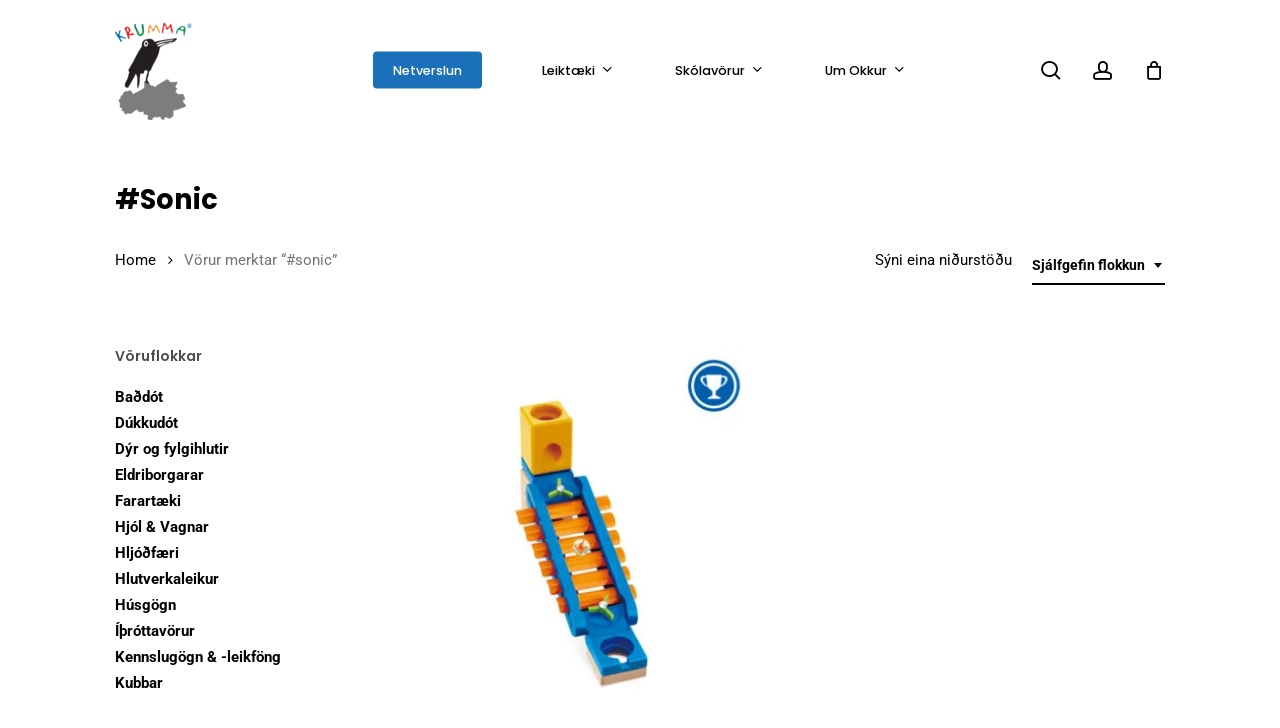

--- FILE ---
content_type: text/javascript; charset=utf-8
request_url: https://www.krumma.is/wp-content/cache/min/1/wp-content/plugins/woo-product-bundle-premium/assets/js/frontend.js?ver=1762958768
body_size: 834
content:
jQuery(document).ready(function(jQuery){woosb_check_variables();jQuery('.product-type-woosb .woosb-products select').on('change',function(){jQuery(this).closest('.woosb-product').attr('data-id',0);woosb_check_variables()});jQuery(document).on('found_variation',function(e,t){if(jQuery('#woosb_products').length){if(t.image.url&&t.image.srcset){jQuery(e.target).closest('.woosb-product').find('.woosb-thumb-ori').hide();jQuery(e.target).closest('.woosb-product').find('.woosb-thumb-new').html('<img src="'+t.image.url+'" srcset="'+t.image.srcset+'"/>').show()}
if(t.price_html){jQuery(e.target).closest('.woosb-product').find('.woosb-price-ori').hide();jQuery(e.target).closest('.woosb-product').find('.woosb-price-new').html(t.price_html).show()}
if(t.is_purchasable){if(t.is_in_stock){jQuery('#woosb_wrap').next('p.stock').show();jQuery(e.target).closest('.woosb-product').attr('data-id',t.variation_id);jQuery(e.target).closest('.woosb-product').attr('data-price',t.display_price);woosb_check_variables();woosb_save_ids()}else{jQuery('#woosb_wrap').next('p.stock').hide()}
if(t.availability_html!=''){jQuery(e.target).closest('.variations_form').find('p.stock').remove();jQuery(e.target).closest('.variations_form').append(t.availability_html)}}}});jQuery(document).on('reset_data',function(e){if(jQuery('#woosb_products').length){jQuery(e.target).closest('.woosb-product').find('.woosb-thumb-new').hide();jQuery(e.target).closest('.woosb-product').find('.woosb-thumb-ori').show();jQuery(e.target).closest('.woosb-product').find('.woosb-price-new').hide();jQuery(e.target).closest('.woosb-product').find('.woosb-price-ori').show();jQuery(e.target).closest('.variations_form').find('p.stock').remove()}});jQuery('.single_add_to_cart_button').click(function(){jQuery.ajax({url:woosb_vars.ajax_url,type:"POST",data:{action:'woosb_custom_data',woosb_ids:jQuery('#woosb_ids').val(),woosb_nonce:woosb_vars.woosb_nonce},async:!1,})});jQuery('.product-type-woosb').on('click','.single_add_to_cart_button.disabled',function(e){e.preventDefault();alert(woosb_vars.alert_text)})});function woosb_check_variables(){if(jQuery('#woosb_products').attr('data-variables')=='yes'){var is_ok=!0;jQuery('.product-type-woosb .woosb-products .woosb-product').each(function(){if(jQuery(this).attr('data-id')==0){is_ok=!1;return}});if(is_ok){jQuery('.product-type-woosb .single_add_to_cart_button').removeClass('disabled').removeClass('wc-variation-selection-needed');woosb_total_price()}else{jQuery('.product-type-woosb .single_add_to_cart_button').addClass('disabled').addClass('wc-variation-selection-needed');jQuery('#woosb_total').slideUp()}}}
function woosb_total_price(){var total=0;var total_html=woosb_vars.bundle_price_text+' ';jQuery('.product-type-woosb .woosb-products .woosb-product').each(function(){if(jQuery(this).attr('data-price')>0){total+=jQuery(this).attr('data-price')*jQuery(this).attr('data-qty')}});if((jQuery('#woosb_products').attr('data-percent')>0)&&(jQuery('#woosb_products').attr('data-percent')<100)){total=(total*jQuery('#woosb_products').attr('data-percent'))/100}else if(jQuery('#woosb_products').attr('data-sale')>0){total=jQuery('#woosb_products').attr('data-sale')}
total=woosb_format_money(total,woosb_vars.price_decimals,'',woosb_vars.price_thousand_separator,woosb_vars.price_decimal_separator);console.log(woosb_vars.price_format);switch(woosb_vars.price_format){case '%1$s%2$s':total_html+=woosb_vars.currency_symbol+''+total;break;case '%1$s %2$s':total_html+=woosb_vars.currency_symbol+' '+total;break;case '%2$s%1$s':total_html+=total+''+woosb_vars.currency_symbol;break;case '%2$s %1$s':total_html+=total+' '+woosb_vars.currency_symbol;break;default:total_html+=woosb_vars.currency_symbol+''+total}
jQuery('#woosb_total').html(total_html).slideDown()}
function woosb_save_ids(){var listId=Array();jQuery('.product-type-woosb .woosb-products .woosb-product').each(function(){if(jQuery(this).attr('data-id')!=0){listId.push(jQuery(this).attr('data-id')+'/'+jQuery(this).attr('data-qty'))}});jQuery('#woosb_ids').val(listId.join(','))}
function woosb_format_money(number,places,symbol,thousand,decimal){number=number||0;places=!isNaN(places=Math.abs(places))?places:2;symbol=symbol!==undefined?symbol:"$";thousand=thousand||",";decimal=decimal||".";var negative=number<0?"-":"",i=parseInt(number=Math.abs(+number||0).toFixed(places),10)+"",j=(j=i.length)>3?j%3:0;return symbol+negative+(j?i.substr(0,j)+thousand:"")+i.substr(j).replace(/(\d{3})(?=\d)/g,"$1"+thousand)+(places?decimal+Math.abs(number-i).toFixed(places).slice(2):"")}